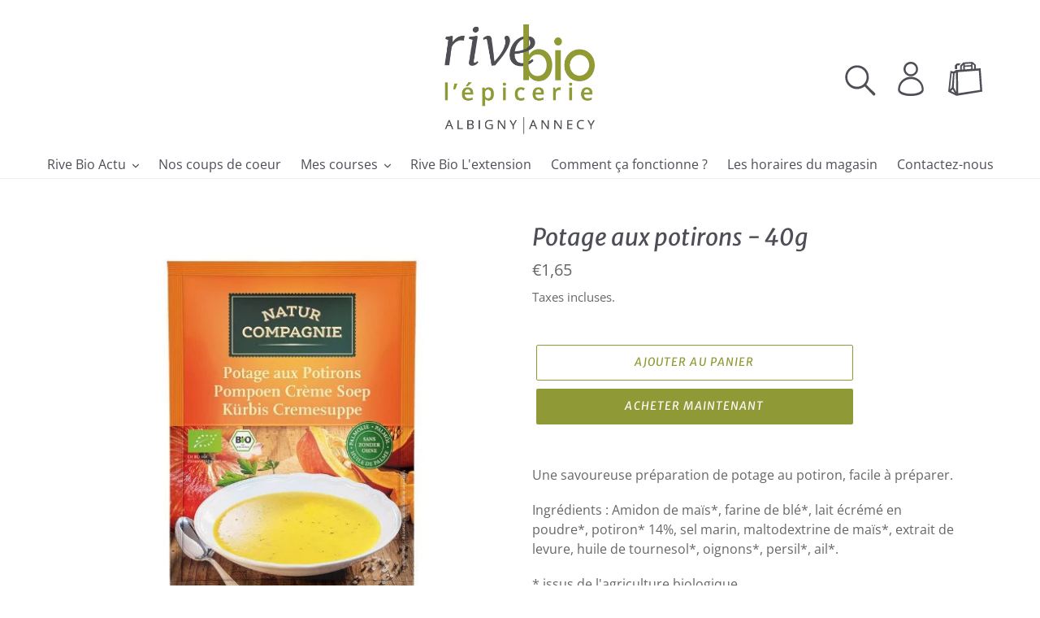

--- FILE ---
content_type: text/html; charset=utf-8
request_url: https://rive-bio.shop/products/potage-aux-potirons-40g
body_size: 21149
content:
<!doctype html>
<html class="no-js" lang="fr">
<head>
  <meta charset="utf-8">
  <meta http-equiv="X-UA-Compatible" content="IE=edge,chrome=1">
  <meta name="viewport" content="width=device-width,initial-scale=1">
  <meta name="theme-color" content="#8f9935">
  <link rel="canonical" href="https://rive-bio.shop/products/potage-aux-potirons-40g"><link rel="shortcut icon" href="//rive-bio.shop/cdn/shop/files/favicon_rive-bio_32x32.png?v=1613523579" type="image/png"><title>Potage aux potirons - 40g
&ndash; Rive Bio</title><meta name="description" content="Une savoureuse préparation de potage au potiron, facile à préparer. Ingrédients : Amidon de maïs*, farine de blé*, lait écrémé en poudre*, potiron* 14%, sel marin, maltodextrine de maïs*, extrait de levure, huile de tournesol*, oignons*, persil*, ail*. * issus de l&#39;agriculture biologique Allergènes : traces de lait, de"><!-- /snippets/social-meta-tags.liquid -->




<meta property="og:site_name" content="Rive Bio">
<meta property="og:url" content="https://rive-bio.shop/products/potage-aux-potirons-40g">
<meta property="og:title" content="Potage aux potirons - 40g">
<meta property="og:type" content="product">
<meta property="og:description" content="Une savoureuse préparation de potage au potiron, facile à préparer. Ingrédients : Amidon de maïs*, farine de blé*, lait écrémé en poudre*, potiron* 14%, sel marin, maltodextrine de maïs*, extrait de levure, huile de tournesol*, oignons*, persil*, ail*. * issus de l&#39;agriculture biologique Allergènes : traces de lait, de">

  <meta property="og:price:amount" content="1,65">
  <meta property="og:price:currency" content="EUR">

<meta property="og:image" content="http://rive-bio.shop/cdn/shop/products/potage-aux-potirons-500ml-natur-compagnie_1200x1200.jpg?v=1675765132">
<meta property="og:image:secure_url" content="https://rive-bio.shop/cdn/shop/products/potage-aux-potirons-500ml-natur-compagnie_1200x1200.jpg?v=1675765132">


<meta name="twitter:card" content="summary_large_image">
<meta name="twitter:title" content="Potage aux potirons - 40g">
<meta name="twitter:description" content="Une savoureuse préparation de potage au potiron, facile à préparer. Ingrédients : Amidon de maïs*, farine de blé*, lait écrémé en poudre*, potiron* 14%, sel marin, maltodextrine de maïs*, extrait de levure, huile de tournesol*, oignons*, persil*, ail*. * issus de l&#39;agriculture biologique Allergènes : traces de lait, de">


  <link href="//rive-bio.shop/cdn/shop/t/8/assets/theme.scss.css?v=179079996221176758091762417140" rel="stylesheet" type="text/css" media="all" />

  <script>
    var theme = {
      breakpoints: {
        medium: 750,
        large: 990,
        widescreen: 1400
      },
      strings: {
        addToCart: "Ajouter au panier",
        soldOut: "Bientôt disponible",
        unavailable: "Non disponible",
        regularPrice: "Prix normal",
        salePrice: "Prix réduit",
        sale: "Promotion",
        showMore: "Afficher plus",
        showLess: "Afficher moins",
        addressError: "Une erreur s\u0026#39;est produite dans la recherche de cette adresse",
        addressNoResults: "Aucun résultat pour cette adresse",
        addressQueryLimit: "Vous avez dépassé la limite d'utilisation de l'API de Google. Pensez à mettre à niveau vers un \u003ca href=\"https:\/\/developers.google.com\/maps\/premium\/usage-limits\"\u003eforfait premium\u003c\/a\u003e.",
        authError: "Une erreur s'est produite lors de l'authentification de votre compte Google Maps.",
        newWindow: "S\u0026#39;ouvre dans une nouvelle fenêtre.",
        external: "Ouvre un site externe.",
        newWindowExternal: "Ouvre un site externe dans une nouvelle fenêtre.",
        removeLabel: "Supprimer [product]",
        update: "Mettre à jour",
        quantity: "Quantité",
        discountedTotal: "Total après réduction",
        regularTotal: "Total avant réduction",
        priceColumn: "Voir les détails de la réduction dans la colonne Prix.",
        quantityMinimumMessage: "La quantité doit être supérieure ou égale à 1",
        cartError: "Une erreur est survenue lors de l’actualisation de votre panier. Essayez de nouveau s’il vous plaît.",
        removedItemMessage: "\u003cspan class=\"cart__removed-product-details\"\u003e([quantity]) [link]\u003c\/span\u003e supprimé(s) de votre panier.",
        unitPrice: "Prix unitaire",
        unitPriceSeparator: "par",
        oneCartCount: "1 article",
        otherCartCount: "[count] article",
        quantityLabel: "Quantité : [count]"
      },
      moneyFormat: "€{{amount_with_comma_separator}}",
      moneyFormatWithCurrency: "€{{amount_with_comma_separator}} EUR"
    }

    document.documentElement.className = document.documentElement.className.replace('no-js', 'js');
    
    
  </script><script src="//rive-bio.shop/cdn/shop/t/8/assets/lazysizes.js?v=94224023136283657951585562227" async="async"></script>
  <script src="//rive-bio.shop/cdn/shop/t/8/assets/vendor.js?v=12001839194546984181585562230" defer="defer"></script>
  <script src="//rive-bio.shop/cdn/shop/t/8/assets/theme.js?v=70690444259767564021585562228" defer="defer"></script>

  <script>window.performance && window.performance.mark && window.performance.mark('shopify.content_for_header.start');</script><meta id="shopify-digital-wallet" name="shopify-digital-wallet" content="/28894232660/digital_wallets/dialog">
<link rel="alternate" type="application/json+oembed" href="https://rive-bio.shop/products/potage-aux-potirons-40g.oembed">
<script async="async" src="/checkouts/internal/preloads.js?locale=fr-FR"></script>
<script id="shopify-features" type="application/json">{"accessToken":"015742b5b9999e3e59b51e5979939bc8","betas":["rich-media-storefront-analytics"],"domain":"rive-bio.shop","predictiveSearch":true,"shopId":28894232660,"locale":"fr"}</script>
<script>var Shopify = Shopify || {};
Shopify.shop = "rive-bio.myshopify.com";
Shopify.locale = "fr";
Shopify.currency = {"active":"EUR","rate":"1.0"};
Shopify.country = "FR";
Shopify.theme = {"name":"2020-03_Rive-Bio_2.1_(based-on-Debut)","id":80792715348,"schema_name":"Debut","schema_version":"14.3.1","theme_store_id":796,"role":"main"};
Shopify.theme.handle = "null";
Shopify.theme.style = {"id":null,"handle":null};
Shopify.cdnHost = "rive-bio.shop/cdn";
Shopify.routes = Shopify.routes || {};
Shopify.routes.root = "/";</script>
<script type="module">!function(o){(o.Shopify=o.Shopify||{}).modules=!0}(window);</script>
<script>!function(o){function n(){var o=[];function n(){o.push(Array.prototype.slice.apply(arguments))}return n.q=o,n}var t=o.Shopify=o.Shopify||{};t.loadFeatures=n(),t.autoloadFeatures=n()}(window);</script>
<script id="shop-js-analytics" type="application/json">{"pageType":"product"}</script>
<script defer="defer" async type="module" src="//rive-bio.shop/cdn/shopifycloud/shop-js/modules/v2/client.init-shop-cart-sync_CfnabTz1.fr.esm.js"></script>
<script defer="defer" async type="module" src="//rive-bio.shop/cdn/shopifycloud/shop-js/modules/v2/chunk.common_1HJ87NEU.esm.js"></script>
<script defer="defer" async type="module" src="//rive-bio.shop/cdn/shopifycloud/shop-js/modules/v2/chunk.modal_BHK_cQfO.esm.js"></script>
<script type="module">
  await import("//rive-bio.shop/cdn/shopifycloud/shop-js/modules/v2/client.init-shop-cart-sync_CfnabTz1.fr.esm.js");
await import("//rive-bio.shop/cdn/shopifycloud/shop-js/modules/v2/chunk.common_1HJ87NEU.esm.js");
await import("//rive-bio.shop/cdn/shopifycloud/shop-js/modules/v2/chunk.modal_BHK_cQfO.esm.js");

  window.Shopify.SignInWithShop?.initShopCartSync?.({"fedCMEnabled":true,"windoidEnabled":true});

</script>
<script id="__st">var __st={"a":28894232660,"offset":3600,"reqid":"e156cf7d-d78b-4fbe-a868-712c0244066b-1769539811","pageurl":"rive-bio.shop\/products\/potage-aux-potirons-40g","u":"9c5b3ec1ebda","p":"product","rtyp":"product","rid":7682325774506};</script>
<script>window.ShopifyPaypalV4VisibilityTracking = true;</script>
<script id="captcha-bootstrap">!function(){'use strict';const t='contact',e='account',n='new_comment',o=[[t,t],['blogs',n],['comments',n],[t,'customer']],c=[[e,'customer_login'],[e,'guest_login'],[e,'recover_customer_password'],[e,'create_customer']],r=t=>t.map((([t,e])=>`form[action*='/${t}']:not([data-nocaptcha='true']) input[name='form_type'][value='${e}']`)).join(','),a=t=>()=>t?[...document.querySelectorAll(t)].map((t=>t.form)):[];function s(){const t=[...o],e=r(t);return a(e)}const i='password',u='form_key',d=['recaptcha-v3-token','g-recaptcha-response','h-captcha-response',i],f=()=>{try{return window.sessionStorage}catch{return}},m='__shopify_v',_=t=>t.elements[u];function p(t,e,n=!1){try{const o=window.sessionStorage,c=JSON.parse(o.getItem(e)),{data:r}=function(t){const{data:e,action:n}=t;return t[m]||n?{data:e,action:n}:{data:t,action:n}}(c);for(const[e,n]of Object.entries(r))t.elements[e]&&(t.elements[e].value=n);n&&o.removeItem(e)}catch(o){console.error('form repopulation failed',{error:o})}}const l='form_type',E='cptcha';function T(t){t.dataset[E]=!0}const w=window,h=w.document,L='Shopify',v='ce_forms',y='captcha';let A=!1;((t,e)=>{const n=(g='f06e6c50-85a8-45c8-87d0-21a2b65856fe',I='https://cdn.shopify.com/shopifycloud/storefront-forms-hcaptcha/ce_storefront_forms_captcha_hcaptcha.v1.5.2.iife.js',D={infoText:'Protégé par hCaptcha',privacyText:'Confidentialité',termsText:'Conditions'},(t,e,n)=>{const o=w[L][v],c=o.bindForm;if(c)return c(t,g,e,D).then(n);var r;o.q.push([[t,g,e,D],n]),r=I,A||(h.body.append(Object.assign(h.createElement('script'),{id:'captcha-provider',async:!0,src:r})),A=!0)});var g,I,D;w[L]=w[L]||{},w[L][v]=w[L][v]||{},w[L][v].q=[],w[L][y]=w[L][y]||{},w[L][y].protect=function(t,e){n(t,void 0,e),T(t)},Object.freeze(w[L][y]),function(t,e,n,w,h,L){const[v,y,A,g]=function(t,e,n){const i=e?o:[],u=t?c:[],d=[...i,...u],f=r(d),m=r(i),_=r(d.filter((([t,e])=>n.includes(e))));return[a(f),a(m),a(_),s()]}(w,h,L),I=t=>{const e=t.target;return e instanceof HTMLFormElement?e:e&&e.form},D=t=>v().includes(t);t.addEventListener('submit',(t=>{const e=I(t);if(!e)return;const n=D(e)&&!e.dataset.hcaptchaBound&&!e.dataset.recaptchaBound,o=_(e),c=g().includes(e)&&(!o||!o.value);(n||c)&&t.preventDefault(),c&&!n&&(function(t){try{if(!f())return;!function(t){const e=f();if(!e)return;const n=_(t);if(!n)return;const o=n.value;o&&e.removeItem(o)}(t);const e=Array.from(Array(32),(()=>Math.random().toString(36)[2])).join('');!function(t,e){_(t)||t.append(Object.assign(document.createElement('input'),{type:'hidden',name:u})),t.elements[u].value=e}(t,e),function(t,e){const n=f();if(!n)return;const o=[...t.querySelectorAll(`input[type='${i}']`)].map((({name:t})=>t)),c=[...d,...o],r={};for(const[a,s]of new FormData(t).entries())c.includes(a)||(r[a]=s);n.setItem(e,JSON.stringify({[m]:1,action:t.action,data:r}))}(t,e)}catch(e){console.error('failed to persist form',e)}}(e),e.submit())}));const S=(t,e)=>{t&&!t.dataset[E]&&(n(t,e.some((e=>e===t))),T(t))};for(const o of['focusin','change'])t.addEventListener(o,(t=>{const e=I(t);D(e)&&S(e,y())}));const B=e.get('form_key'),M=e.get(l),P=B&&M;t.addEventListener('DOMContentLoaded',(()=>{const t=y();if(P)for(const e of t)e.elements[l].value===M&&p(e,B);[...new Set([...A(),...v().filter((t=>'true'===t.dataset.shopifyCaptcha))])].forEach((e=>S(e,t)))}))}(h,new URLSearchParams(w.location.search),n,t,e,['guest_login'])})(!0,!0)}();</script>
<script integrity="sha256-4kQ18oKyAcykRKYeNunJcIwy7WH5gtpwJnB7kiuLZ1E=" data-source-attribution="shopify.loadfeatures" defer="defer" src="//rive-bio.shop/cdn/shopifycloud/storefront/assets/storefront/load_feature-a0a9edcb.js" crossorigin="anonymous"></script>
<script data-source-attribution="shopify.dynamic_checkout.dynamic.init">var Shopify=Shopify||{};Shopify.PaymentButton=Shopify.PaymentButton||{isStorefrontPortableWallets:!0,init:function(){window.Shopify.PaymentButton.init=function(){};var t=document.createElement("script");t.src="https://rive-bio.shop/cdn/shopifycloud/portable-wallets/latest/portable-wallets.fr.js",t.type="module",document.head.appendChild(t)}};
</script>
<script data-source-attribution="shopify.dynamic_checkout.buyer_consent">
  function portableWalletsHideBuyerConsent(e){var t=document.getElementById("shopify-buyer-consent"),n=document.getElementById("shopify-subscription-policy-button");t&&n&&(t.classList.add("hidden"),t.setAttribute("aria-hidden","true"),n.removeEventListener("click",e))}function portableWalletsShowBuyerConsent(e){var t=document.getElementById("shopify-buyer-consent"),n=document.getElementById("shopify-subscription-policy-button");t&&n&&(t.classList.remove("hidden"),t.removeAttribute("aria-hidden"),n.addEventListener("click",e))}window.Shopify?.PaymentButton&&(window.Shopify.PaymentButton.hideBuyerConsent=portableWalletsHideBuyerConsent,window.Shopify.PaymentButton.showBuyerConsent=portableWalletsShowBuyerConsent);
</script>
<script>
  function portableWalletsCleanup(e){e&&e.src&&console.error("Failed to load portable wallets script "+e.src);var t=document.querySelectorAll("shopify-accelerated-checkout .shopify-payment-button__skeleton, shopify-accelerated-checkout-cart .wallet-cart-button__skeleton"),e=document.getElementById("shopify-buyer-consent");for(let e=0;e<t.length;e++)t[e].remove();e&&e.remove()}function portableWalletsNotLoadedAsModule(e){e instanceof ErrorEvent&&"string"==typeof e.message&&e.message.includes("import.meta")&&"string"==typeof e.filename&&e.filename.includes("portable-wallets")&&(window.removeEventListener("error",portableWalletsNotLoadedAsModule),window.Shopify.PaymentButton.failedToLoad=e,"loading"===document.readyState?document.addEventListener("DOMContentLoaded",window.Shopify.PaymentButton.init):window.Shopify.PaymentButton.init())}window.addEventListener("error",portableWalletsNotLoadedAsModule);
</script>

<script type="module" src="https://rive-bio.shop/cdn/shopifycloud/portable-wallets/latest/portable-wallets.fr.js" onError="portableWalletsCleanup(this)" crossorigin="anonymous"></script>
<script nomodule>
  document.addEventListener("DOMContentLoaded", portableWalletsCleanup);
</script>

<script id='scb4127' type='text/javascript' async='' src='https://rive-bio.shop/cdn/shopifycloud/privacy-banner/storefront-banner.js'></script><link id="shopify-accelerated-checkout-styles" rel="stylesheet" media="screen" href="https://rive-bio.shop/cdn/shopifycloud/portable-wallets/latest/accelerated-checkout-backwards-compat.css" crossorigin="anonymous">
<style id="shopify-accelerated-checkout-cart">
        #shopify-buyer-consent {
  margin-top: 1em;
  display: inline-block;
  width: 100%;
}

#shopify-buyer-consent.hidden {
  display: none;
}

#shopify-subscription-policy-button {
  background: none;
  border: none;
  padding: 0;
  text-decoration: underline;
  font-size: inherit;
  cursor: pointer;
}

#shopify-subscription-policy-button::before {
  box-shadow: none;
}

      </style>

<script>window.performance && window.performance.mark && window.performance.mark('shopify.content_for_header.end');</script>
<link href="https://monorail-edge.shopifysvc.com" rel="dns-prefetch">
<script>(function(){if ("sendBeacon" in navigator && "performance" in window) {try {var session_token_from_headers = performance.getEntriesByType('navigation')[0].serverTiming.find(x => x.name == '_s').description;} catch {var session_token_from_headers = undefined;}var session_cookie_matches = document.cookie.match(/_shopify_s=([^;]*)/);var session_token_from_cookie = session_cookie_matches && session_cookie_matches.length === 2 ? session_cookie_matches[1] : "";var session_token = session_token_from_headers || session_token_from_cookie || "";function handle_abandonment_event(e) {var entries = performance.getEntries().filter(function(entry) {return /monorail-edge.shopifysvc.com/.test(entry.name);});if (!window.abandonment_tracked && entries.length === 0) {window.abandonment_tracked = true;var currentMs = Date.now();var navigation_start = performance.timing.navigationStart;var payload = {shop_id: 28894232660,url: window.location.href,navigation_start,duration: currentMs - navigation_start,session_token,page_type: "product"};window.navigator.sendBeacon("https://monorail-edge.shopifysvc.com/v1/produce", JSON.stringify({schema_id: "online_store_buyer_site_abandonment/1.1",payload: payload,metadata: {event_created_at_ms: currentMs,event_sent_at_ms: currentMs}}));}}window.addEventListener('pagehide', handle_abandonment_event);}}());</script>
<script id="web-pixels-manager-setup">(function e(e,d,r,n,o){if(void 0===o&&(o={}),!Boolean(null===(a=null===(i=window.Shopify)||void 0===i?void 0:i.analytics)||void 0===a?void 0:a.replayQueue)){var i,a;window.Shopify=window.Shopify||{};var t=window.Shopify;t.analytics=t.analytics||{};var s=t.analytics;s.replayQueue=[],s.publish=function(e,d,r){return s.replayQueue.push([e,d,r]),!0};try{self.performance.mark("wpm:start")}catch(e){}var l=function(){var e={modern:/Edge?\/(1{2}[4-9]|1[2-9]\d|[2-9]\d{2}|\d{4,})\.\d+(\.\d+|)|Firefox\/(1{2}[4-9]|1[2-9]\d|[2-9]\d{2}|\d{4,})\.\d+(\.\d+|)|Chrom(ium|e)\/(9{2}|\d{3,})\.\d+(\.\d+|)|(Maci|X1{2}).+ Version\/(15\.\d+|(1[6-9]|[2-9]\d|\d{3,})\.\d+)([,.]\d+|)( \(\w+\)|)( Mobile\/\w+|) Safari\/|Chrome.+OPR\/(9{2}|\d{3,})\.\d+\.\d+|(CPU[ +]OS|iPhone[ +]OS|CPU[ +]iPhone|CPU IPhone OS|CPU iPad OS)[ +]+(15[._]\d+|(1[6-9]|[2-9]\d|\d{3,})[._]\d+)([._]\d+|)|Android:?[ /-](13[3-9]|1[4-9]\d|[2-9]\d{2}|\d{4,})(\.\d+|)(\.\d+|)|Android.+Firefox\/(13[5-9]|1[4-9]\d|[2-9]\d{2}|\d{4,})\.\d+(\.\d+|)|Android.+Chrom(ium|e)\/(13[3-9]|1[4-9]\d|[2-9]\d{2}|\d{4,})\.\d+(\.\d+|)|SamsungBrowser\/([2-9]\d|\d{3,})\.\d+/,legacy:/Edge?\/(1[6-9]|[2-9]\d|\d{3,})\.\d+(\.\d+|)|Firefox\/(5[4-9]|[6-9]\d|\d{3,})\.\d+(\.\d+|)|Chrom(ium|e)\/(5[1-9]|[6-9]\d|\d{3,})\.\d+(\.\d+|)([\d.]+$|.*Safari\/(?![\d.]+ Edge\/[\d.]+$))|(Maci|X1{2}).+ Version\/(10\.\d+|(1[1-9]|[2-9]\d|\d{3,})\.\d+)([,.]\d+|)( \(\w+\)|)( Mobile\/\w+|) Safari\/|Chrome.+OPR\/(3[89]|[4-9]\d|\d{3,})\.\d+\.\d+|(CPU[ +]OS|iPhone[ +]OS|CPU[ +]iPhone|CPU IPhone OS|CPU iPad OS)[ +]+(10[._]\d+|(1[1-9]|[2-9]\d|\d{3,})[._]\d+)([._]\d+|)|Android:?[ /-](13[3-9]|1[4-9]\d|[2-9]\d{2}|\d{4,})(\.\d+|)(\.\d+|)|Mobile Safari.+OPR\/([89]\d|\d{3,})\.\d+\.\d+|Android.+Firefox\/(13[5-9]|1[4-9]\d|[2-9]\d{2}|\d{4,})\.\d+(\.\d+|)|Android.+Chrom(ium|e)\/(13[3-9]|1[4-9]\d|[2-9]\d{2}|\d{4,})\.\d+(\.\d+|)|Android.+(UC? ?Browser|UCWEB|U3)[ /]?(15\.([5-9]|\d{2,})|(1[6-9]|[2-9]\d|\d{3,})\.\d+)\.\d+|SamsungBrowser\/(5\.\d+|([6-9]|\d{2,})\.\d+)|Android.+MQ{2}Browser\/(14(\.(9|\d{2,})|)|(1[5-9]|[2-9]\d|\d{3,})(\.\d+|))(\.\d+|)|K[Aa][Ii]OS\/(3\.\d+|([4-9]|\d{2,})\.\d+)(\.\d+|)/},d=e.modern,r=e.legacy,n=navigator.userAgent;return n.match(d)?"modern":n.match(r)?"legacy":"unknown"}(),u="modern"===l?"modern":"legacy",c=(null!=n?n:{modern:"",legacy:""})[u],f=function(e){return[e.baseUrl,"/wpm","/b",e.hashVersion,"modern"===e.buildTarget?"m":"l",".js"].join("")}({baseUrl:d,hashVersion:r,buildTarget:u}),m=function(e){var d=e.version,r=e.bundleTarget,n=e.surface,o=e.pageUrl,i=e.monorailEndpoint;return{emit:function(e){var a=e.status,t=e.errorMsg,s=(new Date).getTime(),l=JSON.stringify({metadata:{event_sent_at_ms:s},events:[{schema_id:"web_pixels_manager_load/3.1",payload:{version:d,bundle_target:r,page_url:o,status:a,surface:n,error_msg:t},metadata:{event_created_at_ms:s}}]});if(!i)return console&&console.warn&&console.warn("[Web Pixels Manager] No Monorail endpoint provided, skipping logging."),!1;try{return self.navigator.sendBeacon.bind(self.navigator)(i,l)}catch(e){}var u=new XMLHttpRequest;try{return u.open("POST",i,!0),u.setRequestHeader("Content-Type","text/plain"),u.send(l),!0}catch(e){return console&&console.warn&&console.warn("[Web Pixels Manager] Got an unhandled error while logging to Monorail."),!1}}}}({version:r,bundleTarget:l,surface:e.surface,pageUrl:self.location.href,monorailEndpoint:e.monorailEndpoint});try{o.browserTarget=l,function(e){var d=e.src,r=e.async,n=void 0===r||r,o=e.onload,i=e.onerror,a=e.sri,t=e.scriptDataAttributes,s=void 0===t?{}:t,l=document.createElement("script"),u=document.querySelector("head"),c=document.querySelector("body");if(l.async=n,l.src=d,a&&(l.integrity=a,l.crossOrigin="anonymous"),s)for(var f in s)if(Object.prototype.hasOwnProperty.call(s,f))try{l.dataset[f]=s[f]}catch(e){}if(o&&l.addEventListener("load",o),i&&l.addEventListener("error",i),u)u.appendChild(l);else{if(!c)throw new Error("Did not find a head or body element to append the script");c.appendChild(l)}}({src:f,async:!0,onload:function(){if(!function(){var e,d;return Boolean(null===(d=null===(e=window.Shopify)||void 0===e?void 0:e.analytics)||void 0===d?void 0:d.initialized)}()){var d=window.webPixelsManager.init(e)||void 0;if(d){var r=window.Shopify.analytics;r.replayQueue.forEach((function(e){var r=e[0],n=e[1],o=e[2];d.publishCustomEvent(r,n,o)})),r.replayQueue=[],r.publish=d.publishCustomEvent,r.visitor=d.visitor,r.initialized=!0}}},onerror:function(){return m.emit({status:"failed",errorMsg:"".concat(f," has failed to load")})},sri:function(e){var d=/^sha384-[A-Za-z0-9+/=]+$/;return"string"==typeof e&&d.test(e)}(c)?c:"",scriptDataAttributes:o}),m.emit({status:"loading"})}catch(e){m.emit({status:"failed",errorMsg:(null==e?void 0:e.message)||"Unknown error"})}}})({shopId: 28894232660,storefrontBaseUrl: "https://rive-bio.shop",extensionsBaseUrl: "https://extensions.shopifycdn.com/cdn/shopifycloud/web-pixels-manager",monorailEndpoint: "https://monorail-edge.shopifysvc.com/unstable/produce_batch",surface: "storefront-renderer",enabledBetaFlags: ["2dca8a86"],webPixelsConfigList: [{"id":"164725084","eventPayloadVersion":"v1","runtimeContext":"LAX","scriptVersion":"1","type":"CUSTOM","privacyPurposes":["MARKETING"],"name":"Meta pixel (migrated)"},{"id":"190218588","eventPayloadVersion":"v1","runtimeContext":"LAX","scriptVersion":"1","type":"CUSTOM","privacyPurposes":["ANALYTICS"],"name":"Google Analytics tag (migrated)"},{"id":"shopify-app-pixel","configuration":"{}","eventPayloadVersion":"v1","runtimeContext":"STRICT","scriptVersion":"0450","apiClientId":"shopify-pixel","type":"APP","privacyPurposes":["ANALYTICS","MARKETING"]},{"id":"shopify-custom-pixel","eventPayloadVersion":"v1","runtimeContext":"LAX","scriptVersion":"0450","apiClientId":"shopify-pixel","type":"CUSTOM","privacyPurposes":["ANALYTICS","MARKETING"]}],isMerchantRequest: false,initData: {"shop":{"name":"Rive Bio","paymentSettings":{"currencyCode":"EUR"},"myshopifyDomain":"rive-bio.myshopify.com","countryCode":"FR","storefrontUrl":"https:\/\/rive-bio.shop"},"customer":null,"cart":null,"checkout":null,"productVariants":[{"price":{"amount":1.65,"currencyCode":"EUR"},"product":{"title":"Potage aux potirons - 40g","vendor":"Natur Compagnie","id":"7682325774506","untranslatedTitle":"Potage aux potirons - 40g","url":"\/products\/potage-aux-potirons-40g","type":"Soupe"},"id":"44359997325482","image":{"src":"\/\/rive-bio.shop\/cdn\/shop\/products\/potage-aux-potirons-500ml-natur-compagnie.jpg?v=1675765132"},"sku":"3206","title":"Default Title","untranslatedTitle":"Default Title"}],"purchasingCompany":null},},"https://rive-bio.shop/cdn","fcfee988w5aeb613cpc8e4bc33m6693e112",{"modern":"","legacy":""},{"shopId":"28894232660","storefrontBaseUrl":"https:\/\/rive-bio.shop","extensionBaseUrl":"https:\/\/extensions.shopifycdn.com\/cdn\/shopifycloud\/web-pixels-manager","surface":"storefront-renderer","enabledBetaFlags":"[\"2dca8a86\"]","isMerchantRequest":"false","hashVersion":"fcfee988w5aeb613cpc8e4bc33m6693e112","publish":"custom","events":"[[\"page_viewed\",{}],[\"product_viewed\",{\"productVariant\":{\"price\":{\"amount\":1.65,\"currencyCode\":\"EUR\"},\"product\":{\"title\":\"Potage aux potirons - 40g\",\"vendor\":\"Natur Compagnie\",\"id\":\"7682325774506\",\"untranslatedTitle\":\"Potage aux potirons - 40g\",\"url\":\"\/products\/potage-aux-potirons-40g\",\"type\":\"Soupe\"},\"id\":\"44359997325482\",\"image\":{\"src\":\"\/\/rive-bio.shop\/cdn\/shop\/products\/potage-aux-potirons-500ml-natur-compagnie.jpg?v=1675765132\"},\"sku\":\"3206\",\"title\":\"Default Title\",\"untranslatedTitle\":\"Default Title\"}}]]"});</script><script>
  window.ShopifyAnalytics = window.ShopifyAnalytics || {};
  window.ShopifyAnalytics.meta = window.ShopifyAnalytics.meta || {};
  window.ShopifyAnalytics.meta.currency = 'EUR';
  var meta = {"product":{"id":7682325774506,"gid":"gid:\/\/shopify\/Product\/7682325774506","vendor":"Natur Compagnie","type":"Soupe","handle":"potage-aux-potirons-40g","variants":[{"id":44359997325482,"price":165,"name":"Potage aux potirons - 40g","public_title":null,"sku":"3206"}],"remote":false},"page":{"pageType":"product","resourceType":"product","resourceId":7682325774506,"requestId":"e156cf7d-d78b-4fbe-a868-712c0244066b-1769539811"}};
  for (var attr in meta) {
    window.ShopifyAnalytics.meta[attr] = meta[attr];
  }
</script>
<script class="analytics">
  (function () {
    var customDocumentWrite = function(content) {
      var jquery = null;

      if (window.jQuery) {
        jquery = window.jQuery;
      } else if (window.Checkout && window.Checkout.$) {
        jquery = window.Checkout.$;
      }

      if (jquery) {
        jquery('body').append(content);
      }
    };

    var hasLoggedConversion = function(token) {
      if (token) {
        return document.cookie.indexOf('loggedConversion=' + token) !== -1;
      }
      return false;
    }

    var setCookieIfConversion = function(token) {
      if (token) {
        var twoMonthsFromNow = new Date(Date.now());
        twoMonthsFromNow.setMonth(twoMonthsFromNow.getMonth() + 2);

        document.cookie = 'loggedConversion=' + token + '; expires=' + twoMonthsFromNow;
      }
    }

    var trekkie = window.ShopifyAnalytics.lib = window.trekkie = window.trekkie || [];
    if (trekkie.integrations) {
      return;
    }
    trekkie.methods = [
      'identify',
      'page',
      'ready',
      'track',
      'trackForm',
      'trackLink'
    ];
    trekkie.factory = function(method) {
      return function() {
        var args = Array.prototype.slice.call(arguments);
        args.unshift(method);
        trekkie.push(args);
        return trekkie;
      };
    };
    for (var i = 0; i < trekkie.methods.length; i++) {
      var key = trekkie.methods[i];
      trekkie[key] = trekkie.factory(key);
    }
    trekkie.load = function(config) {
      trekkie.config = config || {};
      trekkie.config.initialDocumentCookie = document.cookie;
      var first = document.getElementsByTagName('script')[0];
      var script = document.createElement('script');
      script.type = 'text/javascript';
      script.onerror = function(e) {
        var scriptFallback = document.createElement('script');
        scriptFallback.type = 'text/javascript';
        scriptFallback.onerror = function(error) {
                var Monorail = {
      produce: function produce(monorailDomain, schemaId, payload) {
        var currentMs = new Date().getTime();
        var event = {
          schema_id: schemaId,
          payload: payload,
          metadata: {
            event_created_at_ms: currentMs,
            event_sent_at_ms: currentMs
          }
        };
        return Monorail.sendRequest("https://" + monorailDomain + "/v1/produce", JSON.stringify(event));
      },
      sendRequest: function sendRequest(endpointUrl, payload) {
        // Try the sendBeacon API
        if (window && window.navigator && typeof window.navigator.sendBeacon === 'function' && typeof window.Blob === 'function' && !Monorail.isIos12()) {
          var blobData = new window.Blob([payload], {
            type: 'text/plain'
          });

          if (window.navigator.sendBeacon(endpointUrl, blobData)) {
            return true;
          } // sendBeacon was not successful

        } // XHR beacon

        var xhr = new XMLHttpRequest();

        try {
          xhr.open('POST', endpointUrl);
          xhr.setRequestHeader('Content-Type', 'text/plain');
          xhr.send(payload);
        } catch (e) {
          console.log(e);
        }

        return false;
      },
      isIos12: function isIos12() {
        return window.navigator.userAgent.lastIndexOf('iPhone; CPU iPhone OS 12_') !== -1 || window.navigator.userAgent.lastIndexOf('iPad; CPU OS 12_') !== -1;
      }
    };
    Monorail.produce('monorail-edge.shopifysvc.com',
      'trekkie_storefront_load_errors/1.1',
      {shop_id: 28894232660,
      theme_id: 80792715348,
      app_name: "storefront",
      context_url: window.location.href,
      source_url: "//rive-bio.shop/cdn/s/trekkie.storefront.a804e9514e4efded663580eddd6991fcc12b5451.min.js"});

        };
        scriptFallback.async = true;
        scriptFallback.src = '//rive-bio.shop/cdn/s/trekkie.storefront.a804e9514e4efded663580eddd6991fcc12b5451.min.js';
        first.parentNode.insertBefore(scriptFallback, first);
      };
      script.async = true;
      script.src = '//rive-bio.shop/cdn/s/trekkie.storefront.a804e9514e4efded663580eddd6991fcc12b5451.min.js';
      first.parentNode.insertBefore(script, first);
    };
    trekkie.load(
      {"Trekkie":{"appName":"storefront","development":false,"defaultAttributes":{"shopId":28894232660,"isMerchantRequest":null,"themeId":80792715348,"themeCityHash":"296041078810047011","contentLanguage":"fr","currency":"EUR","eventMetadataId":"f64b9819-9703-41bd-a196-3c1b6c44b3fb"},"isServerSideCookieWritingEnabled":true,"monorailRegion":"shop_domain","enabledBetaFlags":["65f19447"]},"Session Attribution":{},"S2S":{"facebookCapiEnabled":false,"source":"trekkie-storefront-renderer","apiClientId":580111}}
    );

    var loaded = false;
    trekkie.ready(function() {
      if (loaded) return;
      loaded = true;

      window.ShopifyAnalytics.lib = window.trekkie;

      var originalDocumentWrite = document.write;
      document.write = customDocumentWrite;
      try { window.ShopifyAnalytics.merchantGoogleAnalytics.call(this); } catch(error) {};
      document.write = originalDocumentWrite;

      window.ShopifyAnalytics.lib.page(null,{"pageType":"product","resourceType":"product","resourceId":7682325774506,"requestId":"e156cf7d-d78b-4fbe-a868-712c0244066b-1769539811","shopifyEmitted":true});

      var match = window.location.pathname.match(/checkouts\/(.+)\/(thank_you|post_purchase)/)
      var token = match? match[1]: undefined;
      if (!hasLoggedConversion(token)) {
        setCookieIfConversion(token);
        window.ShopifyAnalytics.lib.track("Viewed Product",{"currency":"EUR","variantId":44359997325482,"productId":7682325774506,"productGid":"gid:\/\/shopify\/Product\/7682325774506","name":"Potage aux potirons - 40g","price":"1.65","sku":"3206","brand":"Natur Compagnie","variant":null,"category":"Soupe","nonInteraction":true,"remote":false},undefined,undefined,{"shopifyEmitted":true});
      window.ShopifyAnalytics.lib.track("monorail:\/\/trekkie_storefront_viewed_product\/1.1",{"currency":"EUR","variantId":44359997325482,"productId":7682325774506,"productGid":"gid:\/\/shopify\/Product\/7682325774506","name":"Potage aux potirons - 40g","price":"1.65","sku":"3206","brand":"Natur Compagnie","variant":null,"category":"Soupe","nonInteraction":true,"remote":false,"referer":"https:\/\/rive-bio.shop\/products\/potage-aux-potirons-40g"});
      }
    });


        var eventsListenerScript = document.createElement('script');
        eventsListenerScript.async = true;
        eventsListenerScript.src = "//rive-bio.shop/cdn/shopifycloud/storefront/assets/shop_events_listener-3da45d37.js";
        document.getElementsByTagName('head')[0].appendChild(eventsListenerScript);

})();</script>
  <script>
  if (!window.ga || (window.ga && typeof window.ga !== 'function')) {
    window.ga = function ga() {
      (window.ga.q = window.ga.q || []).push(arguments);
      if (window.Shopify && window.Shopify.analytics && typeof window.Shopify.analytics.publish === 'function') {
        window.Shopify.analytics.publish("ga_stub_called", {}, {sendTo: "google_osp_migration"});
      }
      console.error("Shopify's Google Analytics stub called with:", Array.from(arguments), "\nSee https://help.shopify.com/manual/promoting-marketing/pixels/pixel-migration#google for more information.");
    };
    if (window.Shopify && window.Shopify.analytics && typeof window.Shopify.analytics.publish === 'function') {
      window.Shopify.analytics.publish("ga_stub_initialized", {}, {sendTo: "google_osp_migration"});
    }
  }
</script>
<script
  defer
  src="https://rive-bio.shop/cdn/shopifycloud/perf-kit/shopify-perf-kit-3.0.4.min.js"
  data-application="storefront-renderer"
  data-shop-id="28894232660"
  data-render-region="gcp-us-east1"
  data-page-type="product"
  data-theme-instance-id="80792715348"
  data-theme-name="Debut"
  data-theme-version="14.3.1"
  data-monorail-region="shop_domain"
  data-resource-timing-sampling-rate="10"
  data-shs="true"
  data-shs-beacon="true"
  data-shs-export-with-fetch="true"
  data-shs-logs-sample-rate="1"
  data-shs-beacon-endpoint="https://rive-bio.shop/api/collect"
></script>
</head>

<body class="template-product">

  <a class="in-page-link visually-hidden skip-link" href="#MainContent">Passer au contenu</a>

  <div id="SearchDrawer" class="search-bar drawer drawer--top" role="dialog" aria-modal="true" aria-label="Rechercher">
    <div class="search-bar__table">
      <div class="search-bar__table-cell search-bar__form-wrapper">
        <form class="search search-bar__form" action="/search" method="get" role="search">
          <input class="search__input search-bar__input" type="search" name="q" value="" placeholder="Rechercher" aria-label="Rechercher">
          <button class="search-bar__submit search__submit btn--link" type="submit">
            <svg aria-hidden="true" focusable="false" role="presentation" class="icon icon-search" viewBox="0 0 37 40"><path d="M35.5,36.7l-10.1-9.9c4.1-5.4,3.9-13.7-1-18.6C19,2.8,10.2,2.8,4.7,8.2c-5.4,5.4-5.4,14.2,0,19.7c2.6,2.6,6.1,4.1,9.8,4.1
	c3,0,6.6-1.4,9-3.2L33.2,39c0.6,0.6,1.4,0.8,2.2,0C36.3,38.1,36.1,37.3,35.5,36.7z M14.5,29.2c-3,0-5.8-1.1-8-3.3
	c-4.4-4.4-4.4-11.5,0-15.9c2.2-2.2,5.1-3.3,8-3.3s5.8,1.1,8,3.3c4.4,4.4,4.4,11.5,0,15.9C20.4,28,17.5,29.2,14.5,29.2z"/></svg>
            <span class="icon__fallback-text">Soumettre</span>
          </button>
        </form>
      </div>
      <div class="search-bar__table-cell text-right">
        <button type="button" class="btn--link search-bar__close js-drawer-close">
          <svg aria-hidden="true" focusable="false" role="presentation" class="icon icon-close" viewBox="0 0 40 40"><path d="M23.868 20.015L39.117 4.78c1.11-1.108 1.11-2.77 0-3.877-1.109-1.108-2.773-1.108-3.882 0L19.986 16.137 4.737.904C3.628-.204 1.965-.204.856.904c-1.11 1.108-1.11 2.77 0 3.877l15.249 15.234L.855 35.248c-1.108 1.108-1.108 2.77 0 3.877.555.554 1.248.831 1.942.831s1.386-.277 1.94-.83l15.25-15.234 15.248 15.233c.555.554 1.248.831 1.941.831s1.387-.277 1.941-.83c1.11-1.109 1.11-2.77 0-3.878L23.868 20.015z" class="layer"/></svg>
          <span class="icon__fallback-text">Fermer</span>
        </button>
      </div>
    </div>
  </div><style data-shopify>

  .cart-popup {
    box-shadow: 1px 1px 10px 2px rgba(239, 239, 239, 0.5);
  }</style><div class="cart-popup-wrapper cart-popup-wrapper--hidden" role="dialog" aria-modal="true" aria-labelledby="CartPopupHeading" data-cart-popup-wrapper>
  <div class="cart-popup" data-cart-popup tabindex="-1">
    <h2 id="CartPopupHeading" class="cart-popup__heading">Ajouté au panier à l&#39;instant</h2>
    <button class="cart-popup__close" aria-label="Fermer" data-cart-popup-close><svg aria-hidden="true" focusable="false" role="presentation" class="icon icon-close" viewBox="0 0 40 40"><path d="M23.868 20.015L39.117 4.78c1.11-1.108 1.11-2.77 0-3.877-1.109-1.108-2.773-1.108-3.882 0L19.986 16.137 4.737.904C3.628-.204 1.965-.204.856.904c-1.11 1.108-1.11 2.77 0 3.877l15.249 15.234L.855 35.248c-1.108 1.108-1.108 2.77 0 3.877.555.554 1.248.831 1.942.831s1.386-.277 1.94-.83l15.25-15.234 15.248 15.233c.555.554 1.248.831 1.941.831s1.387-.277 1.941-.83c1.11-1.109 1.11-2.77 0-3.878L23.868 20.015z" class="layer"/></svg></button>

    <div class="cart-popup-item">
      <div class="cart-popup-item__image-wrapper hide" data-cart-popup-image-wrapper>
        <div class="cart-popup-item__image cart-popup-item__image--placeholder" data-cart-popup-image-placeholder>
          <div data-placeholder-size></div>
          <div class="placeholder-background placeholder-background--animation"></div>
        </div>
      </div>
      <div class="cart-popup-item__description">
        <div>
          <div class="cart-popup-item__title" data-cart-popup-title></div>
          <ul class="product-details" aria-label="Détails des produits" data-cart-popup-product-details></ul>
        </div>
        <div class="cart-popup-item__quantity">
          <span class="visually-hidden" data-cart-popup-quantity-label></span>
          <span aria-hidden="true">Qté:</span>
          <span aria-hidden="true" data-cart-popup-quantity></span>
        </div>
      </div>
    </div>

    <a href="/cart" class="cart-popup__cta-link btn btn--secondary-accent">
      Voir le panier (<span data-cart-popup-cart-quantity></span>)
    </a>

    <div class="cart-popup__dismiss">
      <button class="cart-popup__dismiss-button text-link text-link--accent" data-cart-popup-dismiss>
        Poursuivre vos achats
      </button>
    </div>
  </div>
</div>

<div id="shopify-section-header" class="shopify-section">
  <style>
    
      .site-header__logo-image {
        max-width: 185px;
      }
    

    
  </style>


<div data-section-id="header" data-section-type="header-section">
  
    
  

  <header class="site-header logo--center" role="banner">
    <div class="grid grid--no-gutters grid--table site-header__mobile-nav">
      

      <div class="grid__item medium-up--one-third medium-up--push-one-third logo-align--center">
        
        
          <div class="site-header__logo">
        
          
<a href="/" class="site-header__logo-image site-header__logo-image--centered">
              
              <img class="lazyload js"
                   src="//rive-bio.shop/cdn/shop/files/logo_rive-bio_300x300.png?v=1613523579"
                   data-src="//rive-bio.shop/cdn/shop/files/logo_rive-bio_{width}x.png?v=1613523579"
                   data-widths="[180, 360, 540, 720, 900, 1080, 1296, 1512, 1728, 2048]"
                   data-aspectratio="1.3734939759036144"
                   data-sizes="auto"
                   alt="Rive Bio"
                   style="max-width: 185px">
              <noscript>
                
                <img src="//rive-bio.shop/cdn/shop/files/logo_rive-bio_185x.png?v=1613523579"
                     srcset="//rive-bio.shop/cdn/shop/files/logo_rive-bio_185x.png?v=1613523579 1x, //rive-bio.shop/cdn/shop/files/logo_rive-bio_185x@2x.png?v=1613523579 2x"
                     alt="Rive Bio"
                     style="max-width: 185px;">
              </noscript>
            </a>
          
        
          </div>
        
      </div>

      

      <div class="grid__item medium-up--one-third medium-up--push-one-third text-right site-header__icons site-header__icons--plus">
        <div class="site-header__icons-wrapper">
          <div class="site-header__search site-header__icon">
            
<form action="/search" method="get" class="search-header search" role="search">
  <input class="search-header__input search__input"
    type="search"
    name="q"
    placeholder="Rechercher"
    aria-label="Rechercher">
  <button class="search-header__submit search__submit btn--link site-header__icon" type="submit">
    <svg aria-hidden="true" focusable="false" role="presentation" class="icon icon-search" viewBox="0 0 37 40"><path d="M35.5,36.7l-10.1-9.9c4.1-5.4,3.9-13.7-1-18.6C19,2.8,10.2,2.8,4.7,8.2c-5.4,5.4-5.4,14.2,0,19.7c2.6,2.6,6.1,4.1,9.8,4.1
	c3,0,6.6-1.4,9-3.2L33.2,39c0.6,0.6,1.4,0.8,2.2,0C36.3,38.1,36.1,37.3,35.5,36.7z M14.5,29.2c-3,0-5.8-1.1-8-3.3
	c-4.4-4.4-4.4-11.5,0-15.9c2.2-2.2,5.1-3.3,8-3.3s5.8,1.1,8,3.3c4.4,4.4,4.4,11.5,0,15.9C20.4,28,17.5,29.2,14.5,29.2z"/></svg>
    <span class="icon__fallback-text">Soumettre</span>
  </button>
</form>

          </div>

          <button type="button" class="btn--link site-header__icon site-header__search-toggle js-drawer-open-top">
            <svg aria-hidden="true" focusable="false" role="presentation" class="icon icon-search" viewBox="0 0 37 40"><path d="M35.5,36.7l-10.1-9.9c4.1-5.4,3.9-13.7-1-18.6C19,2.8,10.2,2.8,4.7,8.2c-5.4,5.4-5.4,14.2,0,19.7c2.6,2.6,6.1,4.1,9.8,4.1
	c3,0,6.6-1.4,9-3.2L33.2,39c0.6,0.6,1.4,0.8,2.2,0C36.3,38.1,36.1,37.3,35.5,36.7z M14.5,29.2c-3,0-5.8-1.1-8-3.3
	c-4.4-4.4-4.4-11.5,0-15.9c2.2-2.2,5.1-3.3,8-3.3s5.8,1.1,8,3.3c4.4,4.4,4.4,11.5,0,15.9C20.4,28,17.5,29.2,14.5,29.2z"/></svg>
            <span class="icon__fallback-text">Rechercher</span>
          </button>

          
            
              <a href="/account/login" class="site-header__icon site-header__account">
                <svg aria-hidden="true" focusable="false" role="presentation" class="icon icon-login" viewBox="0 0 28.33 37.68"><path d="M14.2,16c4.4,0,8-3.6,7.9-8.1S18.5,0,14.1,0C9.7,0,6.1,3.6,6.1,8C6.1,12.4,9.7,16,14.2,16C14.2,16,14.2,16,14.2,16z
	 M14.2,2.3c3.2,0,5.7,2.7,5.7,5.8s-2.7,5.7-5.8,5.7c-3.1,0-5.7-2.6-5.7-5.7C8.4,4.8,11,2.3,14.2,2.3C14.2,2.3,14.2,2.3,14.2,2.3
	L14.2,2.3z M14.2,16.5C6.3,16.5,0,22.8,0,30.7c0,0,0,0,0,0c0,1.4,0.7,4,5.1,5.7c2.9,1,6,1.4,9.1,1.3c6.5,0,14.2-1.8,14.2-7
	C28.4,22.8,22,16.5,14.2,16.5C14.2,16.5,14.2,16.5,14.2,16.5z M14.2,35.3c-7.4,0-12-2.8-12-4.3c-0.2-6.6,5-11.8,11.6-12
	c6.6-0.2,12.2,4.4,12.4,11c0,0.3,0,0.7,0,1C26.2,32.5,21.6,35.3,14.2,35.3z"/></svg>
                <span class="icon__fallback-text">Se connecter</span>
              </a>
            
          

          <a href="/cart" class="site-header__icon site-header__cart">
            <svg aria-hidden="true" focusable="false" role="presentation" class="icon icon-cart" viewBox="0 0 224.14 222.42">
	<g>
		<path d="M15,58.38l21.8,4.71,13.45-10,27.91-2V24.87L99.28,3.21l61-3.21,21.11,19,.12,24.9,31.61-2.34,11,153.12L54.34,222.42,0,194.9ZM11.76,179.55l12.08-10.79,7.74-93-8.73-2.46Zm39-110.69-9.33,8.78-4.77,89.68,16,30.28ZM42.91,203.31,29.34,179.47,18,190.77ZM63.74,67,66.12,205.6,210,183.81,201.32,56.47Zm25.94-17,9.6-.49V18.3L89.18,29.07Zm19.39-36.81v10l42-2.58V10.71Zm51.2,1.2.2,30.89,11-.69-.33-21.31Zm-51.2,17.81.16,16.62L151.07,46V29.75Z"/>
		<polygon points="43.9 47.75 58.13 46.86 58.24 23.91 70.73 22.8 82.53 8.71 56.32 10.74 44.3 22.24 43.9 47.75"/>
	</g>
</svg>
            <span class="icon__fallback-text">Panier</span>
            <div id="CartCount" class="site-header__cart-count hide" data-cart-count-bubble>
              <span data-cart-count>0</span>
              <span class="icon__fallback-text medium-up--hide">article</span>
            </div>
          </a>

          

          
            <button type="button" class="btn--link site-header__icon site-header__menu js-mobile-nav-toggle mobile-nav--open" aria-controls="MobileNav"  aria-expanded="false" aria-label="Menu">
              <svg aria-hidden="true" focusable="false" role="presentation" class="icon icon-hamburger" viewBox="0 0 37 40"><path d="M33.5 25h-30c-1.1 0-2-.9-2-2s.9-2 2-2h30c1.1 0 2 .9 2 2s-.9 2-2 2zm0-11.5h-30c-1.1 0-2-.9-2-2s.9-2 2-2h30c1.1 0 2 .9 2 2s-.9 2-2 2zm0 23h-30c-1.1 0-2-.9-2-2s.9-2 2-2h30c1.1 0 2 .9 2 2s-.9 2-2 2z"/></svg>
              <svg aria-hidden="true" focusable="false" role="presentation" class="icon icon-close" viewBox="0 0 40 40"><path d="M23.868 20.015L39.117 4.78c1.11-1.108 1.11-2.77 0-3.877-1.109-1.108-2.773-1.108-3.882 0L19.986 16.137 4.737.904C3.628-.204 1.965-.204.856.904c-1.11 1.108-1.11 2.77 0 3.877l15.249 15.234L.855 35.248c-1.108 1.108-1.108 2.77 0 3.877.555.554 1.248.831 1.942.831s1.386-.277 1.94-.83l15.25-15.234 15.248 15.233c.555.554 1.248.831 1.941.831s1.387-.277 1.941-.83c1.11-1.109 1.11-2.77 0-3.878L23.868 20.015z" class="layer"/></svg>
            </button>
          
        </div>

      </div>
    </div>

    <nav class="mobile-nav-wrapper medium-up--hide" role="navigation">
      <ul id="MobileNav" class="mobile-nav">
        
<li class="mobile-nav__item border-bottom">
            
              
              <button type="button" class="btn--link js-toggle-submenu mobile-nav__link" data-target="rive-bio-actu-1" data-level="1" aria-expanded="false">
                <span class="mobile-nav__label">Rive Bio Actu</span>
                <div class="mobile-nav__icon">
                  <svg aria-hidden="true" focusable="false" role="presentation" class="icon icon-chevron-right" viewBox="0 0 7 11"><path d="M1.5 11A1.5 1.5 0 0 1 .44 8.44L3.38 5.5.44 2.56A1.5 1.5 0 0 1 2.56.44l4 4a1.5 1.5 0 0 1 0 2.12l-4 4A1.5 1.5 0 0 1 1.5 11z" fill="#fff"/></svg>
                </div>
              </button>
              <ul class="mobile-nav__dropdown" data-parent="rive-bio-actu-1" data-level="2">
                <li class="visually-hidden" tabindex="-1" data-menu-title="2">Rive Bio Actu Menu</li>
                <li class="mobile-nav__item border-bottom">
                  <div class="mobile-nav__table">
                    <div class="mobile-nav__table-cell mobile-nav__return">
                      <button class="btn--link js-toggle-submenu mobile-nav__return-btn" type="button" aria-expanded="true" aria-label="Rive Bio Actu">
                        <svg aria-hidden="true" focusable="false" role="presentation" class="icon icon-chevron-left" viewBox="0 0 7 11"><path d="M5.5.037a1.5 1.5 0 0 1 1.06 2.56l-2.94 2.94 2.94 2.94a1.5 1.5 0 0 1-2.12 2.12l-4-4a1.5 1.5 0 0 1 0-2.12l4-4A1.5 1.5 0 0 1 5.5.037z" fill="#fff" class="layer"/></svg>
                      </button>
                    </div>
                    <span class="mobile-nav__sublist-link mobile-nav__sublist-header mobile-nav__sublist-header--main-nav-parent">
                      <span class="mobile-nav__label">Rive Bio Actu</span>
                    </span>
                  </div>
                </li>

                
                  <li class="mobile-nav__item border-bottom">
                    
                      <a href="/#shopify-section-1580808944831"
                        class="mobile-nav__sublist-link"
                        
                      >
                        <span class="mobile-nav__label">Rive Bio en 2 mots</span>
                      </a>
                    
                  </li>
                
                  <li class="mobile-nav__item border-bottom">
                    
                      <a href="/#shopify-section-161061575238859e03"
                        class="mobile-nav__sublist-link"
                        
                      >
                        <span class="mobile-nav__label">Informations importantes</span>
                      </a>
                    
                  </li>
                
                  <li class="mobile-nav__item border-bottom">
                    
                      <a href="/#shopify-section-1626367169d0d2c43d"
                        class="mobile-nav__sublist-link"
                        
                      >
                        <span class="mobile-nav__label">Rencontres producteurs</span>
                      </a>
                    
                  </li>
                
                  <li class="mobile-nav__item">
                    
                      <a href="/#shopify-section-1586204088373"
                        class="mobile-nav__sublist-link"
                        
                      >
                        <span class="mobile-nav__label">L&#39;actualité</span>
                      </a>
                    
                  </li>
                
              </ul>
            
          </li>
        
<li class="mobile-nav__item border-bottom">
            
              <a href="/#shopify-section-1593009844741"
                class="mobile-nav__link"
                
              >
                <span class="mobile-nav__label">Nos coups de coeur</span>
              </a>
            
          </li>
        
<li class="mobile-nav__item border-bottom">
            
              
              <button type="button" class="btn--link js-toggle-submenu mobile-nav__link" data-target="mes-courses-3" data-level="1" aria-expanded="false">
                <span class="mobile-nav__label">Mes courses</span>
                <div class="mobile-nav__icon">
                  <svg aria-hidden="true" focusable="false" role="presentation" class="icon icon-chevron-right" viewBox="0 0 7 11"><path d="M1.5 11A1.5 1.5 0 0 1 .44 8.44L3.38 5.5.44 2.56A1.5 1.5 0 0 1 2.56.44l4 4a1.5 1.5 0 0 1 0 2.12l-4 4A1.5 1.5 0 0 1 1.5 11z" fill="#fff"/></svg>
                </div>
              </button>
              <ul class="mobile-nav__dropdown" data-parent="mes-courses-3" data-level="2">
                <li class="visually-hidden" tabindex="-1" data-menu-title="2">Mes courses Menu</li>
                <li class="mobile-nav__item border-bottom">
                  <div class="mobile-nav__table">
                    <div class="mobile-nav__table-cell mobile-nav__return">
                      <button class="btn--link js-toggle-submenu mobile-nav__return-btn" type="button" aria-expanded="true" aria-label="Mes courses">
                        <svg aria-hidden="true" focusable="false" role="presentation" class="icon icon-chevron-left" viewBox="0 0 7 11"><path d="M5.5.037a1.5 1.5 0 0 1 1.06 2.56l-2.94 2.94 2.94 2.94a1.5 1.5 0 0 1-2.12 2.12l-4-4a1.5 1.5 0 0 1 0-2.12l4-4A1.5 1.5 0 0 1 5.5.037z" fill="#fff" class="layer"/></svg>
                      </button>
                    </div>
                    <span class="mobile-nav__sublist-link mobile-nav__sublist-header mobile-nav__sublist-header--main-nav-parent">
                      <span class="mobile-nav__label">Mes courses</span>
                    </span>
                  </div>
                </li>

                
                  <li class="mobile-nav__item border-bottom">
                    
                      <a href="/#shopify-section-1634392874e0dc61c5"
                        class="mobile-nav__sublist-link"
                        
                      >
                        <span class="mobile-nav__label">Le Marché des fruits &amp; légumes</span>
                      </a>
                    
                  </li>
                
                  <li class="mobile-nav__item border-bottom">
                    
                      <a href="/#shopify-section-1587369484600"
                        class="mobile-nav__sublist-link"
                        
                      >
                        <span class="mobile-nav__label">Les produits frais</span>
                      </a>
                    
                  </li>
                
                  <li class="mobile-nav__item border-bottom">
                    
                      <a href="/#shopify-section-1587368504136"
                        class="mobile-nav__sublist-link"
                        
                      >
                        <span class="mobile-nav__label">L&#39;épicerie salée</span>
                      </a>
                    
                  </li>
                
                  <li class="mobile-nav__item border-bottom">
                    
                      <a href="/#shopify-section-1587368749399"
                        class="mobile-nav__sublist-link"
                        
                      >
                        <span class="mobile-nav__label">L&#39;épicerie sucrée</span>
                      </a>
                    
                  </li>
                
                  <li class="mobile-nav__item border-bottom">
                    
                      <a href="/#shopify-section-1635455335db5a9153"
                        class="mobile-nav__sublist-link"
                        
                      >
                        <span class="mobile-nav__label">Le Vrac et le GRAND Format</span>
                      </a>
                    
                  </li>
                
                  <li class="mobile-nav__item border-bottom">
                    
                      <a href="/#shopify-section-1586162576795"
                        class="mobile-nav__sublist-link"
                        
                      >
                        <span class="mobile-nav__label">Les boissons</span>
                      </a>
                    
                  </li>
                
                  <li class="mobile-nav__item border-bottom">
                    
                      <a href="/#shopify-section-1587369969064"
                        class="mobile-nav__sublist-link"
                        
                      >
                        <span class="mobile-nav__label">Le bébé</span>
                      </a>
                    
                  </li>
                
                  <li class="mobile-nav__item border-bottom">
                    
                      <a href="/#shopify-section-1585320887969"
                        class="mobile-nav__sublist-link"
                        
                      >
                        <span class="mobile-nav__label">Le non-alimentaire</span>
                      </a>
                    
                  </li>
                
                  <li class="mobile-nav__item">
                    
                      <a href="/#shopify-section-1584364213962"
                        class="mobile-nav__sublist-link"
                        
                      >
                        <span class="mobile-nav__label">Livraisons spéciales et cartes Cadeau</span>
                      </a>
                    
                  </li>
                
              </ul>
            
          </li>
        
<li class="mobile-nav__item border-bottom">
            
              <a href="http://rivebioannecy.fr"
                class="mobile-nav__link"
                
              >
                <span class="mobile-nav__label">Rive Bio L&#39;extension</span>
              </a>
            
          </li>
        
<li class="mobile-nav__item border-bottom">
            
              <a href="/#shopify-section-1580499061652"
                class="mobile-nav__link"
                
              >
                <span class="mobile-nav__label">Comment ça fonctionne ?</span>
              </a>
            
          </li>
        
<li class="mobile-nav__item border-bottom">
            
              <a href="/#shopify-section-1580481413464"
                class="mobile-nav__link"
                
              >
                <span class="mobile-nav__label">Les horaires du magasin</span>
              </a>
            
          </li>
        
<li class="mobile-nav__item">
            
              <a href="/#shopify-section-1580751083928"
                class="mobile-nav__link"
                
              >
                <span class="mobile-nav__label">Contactez-nous</span>
              </a>
            
          </li>
        
        
      </ul>
    </nav>
  </header>

  
  <nav class="small--hide border-bottom" id="AccessibleNav" role="navigation">
    
<ul class="site-nav list--inline site-nav--centered" id="SiteNav">
  



    
      <li class="site-nav--has-dropdown" data-has-dropdowns>
        <button class="site-nav__link site-nav__link--main site-nav__link--button" type="button" aria-expanded="false" aria-controls="SiteNavLabel-rive-bio-actu">
          <span class="site-nav__label">Rive Bio Actu</span><svg aria-hidden="true" focusable="false" role="presentation" class="icon icon--wide icon-chevron-down" viewBox="0 0 498.98 284.49"><defs><style>.cls-1{fill:#231f20}</style></defs><path class="cls-1" d="M80.93 271.76A35 35 0 0 1 140.68 247l189.74 189.75L520.16 247a35 35 0 1 1 49.5 49.5L355.17 511a35 35 0 0 1-49.5 0L91.18 296.5a34.89 34.89 0 0 1-10.25-24.74z" transform="translate(-80.93 -236.76)"/></svg>
        </button>

        <div class="site-nav__dropdown" id="SiteNavLabel-rive-bio-actu">
          
            <ul>
              
                <li>
                  <a href="/#shopify-section-1580808944831"
                  class="site-nav__link site-nav__child-link"
                  
                >
                    <span class="site-nav__label">Rive Bio en 2 mots</span>
                  </a>
                </li>
              
                <li>
                  <a href="/#shopify-section-161061575238859e03"
                  class="site-nav__link site-nav__child-link"
                  
                >
                    <span class="site-nav__label">Informations importantes</span>
                  </a>
                </li>
              
                <li>
                  <a href="/#shopify-section-1626367169d0d2c43d"
                  class="site-nav__link site-nav__child-link"
                  
                >
                    <span class="site-nav__label">Rencontres producteurs</span>
                  </a>
                </li>
              
                <li>
                  <a href="/#shopify-section-1586204088373"
                  class="site-nav__link site-nav__child-link site-nav__link--last"
                  
                >
                    <span class="site-nav__label">L&#39;actualité</span>
                  </a>
                </li>
              
            </ul>
          
        </div>
      </li>
    
  



    
      <li >
        <a href="/#shopify-section-1593009844741"
          class="site-nav__link site-nav__link--main"
          
        >
          <span class="site-nav__label">Nos coups de coeur</span>
        </a>
      </li>
    
  



    
      <li class="site-nav--has-dropdown" data-has-dropdowns>
        <button class="site-nav__link site-nav__link--main site-nav__link--button" type="button" aria-expanded="false" aria-controls="SiteNavLabel-mes-courses">
          <span class="site-nav__label">Mes courses</span><svg aria-hidden="true" focusable="false" role="presentation" class="icon icon--wide icon-chevron-down" viewBox="0 0 498.98 284.49"><defs><style>.cls-1{fill:#231f20}</style></defs><path class="cls-1" d="M80.93 271.76A35 35 0 0 1 140.68 247l189.74 189.75L520.16 247a35 35 0 1 1 49.5 49.5L355.17 511a35 35 0 0 1-49.5 0L91.18 296.5a34.89 34.89 0 0 1-10.25-24.74z" transform="translate(-80.93 -236.76)"/></svg>
        </button>

        <div class="site-nav__dropdown" id="SiteNavLabel-mes-courses">
          
            <ul>
              
                <li>
                  <a href="/#shopify-section-1634392874e0dc61c5"
                  class="site-nav__link site-nav__child-link"
                  
                >
                    <span class="site-nav__label">Le Marché des fruits &amp; légumes</span>
                  </a>
                </li>
              
                <li>
                  <a href="/#shopify-section-1587369484600"
                  class="site-nav__link site-nav__child-link"
                  
                >
                    <span class="site-nav__label">Les produits frais</span>
                  </a>
                </li>
              
                <li>
                  <a href="/#shopify-section-1587368504136"
                  class="site-nav__link site-nav__child-link"
                  
                >
                    <span class="site-nav__label">L&#39;épicerie salée</span>
                  </a>
                </li>
              
                <li>
                  <a href="/#shopify-section-1587368749399"
                  class="site-nav__link site-nav__child-link"
                  
                >
                    <span class="site-nav__label">L&#39;épicerie sucrée</span>
                  </a>
                </li>
              
                <li>
                  <a href="/#shopify-section-1635455335db5a9153"
                  class="site-nav__link site-nav__child-link"
                  
                >
                    <span class="site-nav__label">Le Vrac et le GRAND Format</span>
                  </a>
                </li>
              
                <li>
                  <a href="/#shopify-section-1586162576795"
                  class="site-nav__link site-nav__child-link"
                  
                >
                    <span class="site-nav__label">Les boissons</span>
                  </a>
                </li>
              
                <li>
                  <a href="/#shopify-section-1587369969064"
                  class="site-nav__link site-nav__child-link"
                  
                >
                    <span class="site-nav__label">Le bébé</span>
                  </a>
                </li>
              
                <li>
                  <a href="/#shopify-section-1585320887969"
                  class="site-nav__link site-nav__child-link"
                  
                >
                    <span class="site-nav__label">Le non-alimentaire</span>
                  </a>
                </li>
              
                <li>
                  <a href="/#shopify-section-1584364213962"
                  class="site-nav__link site-nav__child-link site-nav__link--last"
                  
                >
                    <span class="site-nav__label">Livraisons spéciales et cartes Cadeau</span>
                  </a>
                </li>
              
            </ul>
          
        </div>
      </li>
    
  



    
      <li >
        <a href="http://rivebioannecy.fr"
          class="site-nav__link site-nav__link--main"
          
        >
          <span class="site-nav__label">Rive Bio L&#39;extension</span>
        </a>
      </li>
    
  



    
      <li >
        <a href="/#shopify-section-1580499061652"
          class="site-nav__link site-nav__link--main"
          
        >
          <span class="site-nav__label">Comment ça fonctionne ?</span>
        </a>
      </li>
    
  



    
      <li >
        <a href="/#shopify-section-1580481413464"
          class="site-nav__link site-nav__link--main"
          
        >
          <span class="site-nav__label">Les horaires du magasin</span>
        </a>
      </li>
    
  



    
      <li >
        <a href="/#shopify-section-1580751083928"
          class="site-nav__link site-nav__link--main"
          
        >
          <span class="site-nav__label">Contactez-nous</span>
        </a>
      </li>
    
  
</ul>

  </nav>
  
</div>



<script type="application/ld+json">
{
  "@context": "http://schema.org",
  "@type": "Organization",
  "name": "Rive Bio",
  
    
    "logo": "https:\/\/rive-bio.shop\/cdn\/shop\/files\/logo_rive-bio_342x.png?v=1613523579",
  
  "sameAs": [
    "",
    "",
    "",
    "",
    "",
    "",
    "",
    ""
  ],
  "url": "https:\/\/rive-bio.shop"
}
</script>




</div>

  <div class="page-container" id="PageContainer">

    <main class="main-content js-focus-hidden" id="MainContent" role="main" tabindex="-1">
      

<div id="shopify-section-product-template" class="shopify-section"><div class="product-template__container page-width"
  id="ProductSection-product-template"
  data-section-id="product-template"
  data-section-type="product"
  data-enable-history-state="true"
  data-ajax-enabled="true"
>
  


  <div class="grid product-single product-single--medium-image">
    <div class="grid__item product-single__photos medium-up--one-half">
        
        
        
        
<style>#FeaturedImage-product-template-35674857275562 {
    max-width: 500.0px;
    max-height: 500px;
  }

  #FeaturedImageZoom-product-template-35674857275562-wrapper {
    max-width: 500.0px;
  }
</style>


        <div id="FeaturedImageZoom-product-template-35674857275562-wrapper" class="product-single__photo-wrapper js">
          <div
          id="FeaturedImageZoom-product-template-35674857275562"
          style="padding-top:100.0%;"
          class="product-single__photo js-zoom-enabled"
          data-image-id="35674857275562"
           data-zoom="//rive-bio.shop/cdn/shop/products/potage-aux-potirons-500ml-natur-compagnie_1024x1024@2x.jpg?v=1675765132">
            <img id="FeaturedImage-product-template-35674857275562"
                 class="feature-row__image product-featured-img lazyload"
                 src="//rive-bio.shop/cdn/shop/products/potage-aux-potirons-500ml-natur-compagnie_300x300.jpg?v=1675765132"
                 data-src="//rive-bio.shop/cdn/shop/products/potage-aux-potirons-500ml-natur-compagnie_{width}x.jpg?v=1675765132"
                 data-widths="[180, 360, 540, 720, 900, 1080, 1296, 1512, 1728, 2048]"
                 data-aspectratio="1.0"
                 data-sizes="auto"
                 tabindex="-1"
                 alt="Potage aux potirons - 40g">
          </div>
        </div>
      

      <noscript>
        
        <img src="//rive-bio.shop/cdn/shop/products/potage-aux-potirons-500ml-natur-compagnie_530x@2x.jpg?v=1675765132" alt="Potage aux potirons - 40g" id="FeaturedImage-product-template" class="product-featured-img" style="max-width: 530px;">
      </noscript>

      
    </div>

    <div class="grid__item medium-up--one-half">
      <div class="product-single__meta">

        <h1 class="product-single__title">Potage aux potirons - 40g</h1>

          <div class="product__price">
            

<dl class="price
  
  
  "
  data-price
>

  

  <div class="price__regular">
    <dt>
      <span class="visually-hidden visually-hidden--inline">Prix normal</span>
    </dt>
    <dd>
      <span class="price-item price-item--regular" data-regular-price>
        €1,65
      </span>
    </dd>
  </div>
  <div class="price__sale">
    <dt>
      <span class="visually-hidden visually-hidden--inline">Prix normal</span>
    </dt>
    <dd>
      <s class="price-item price-item--regular" data-regular-price>
        
      </s>
    </dd>
    <dt>
      <span class="visually-hidden visually-hidden--inline">Prix réduit</span>
    </dt>
    <dd>
      <span class="price-item price-item--sale" data-sale-price>
        €1,65
      </span>
      <span class="price-item__label price-item__label--sale" aria-hidden="true">Promotion</span>
    </dd>
  </div>
  <div class="price__unit">
    <dt>
      <span class="visually-hidden visually-hidden--inline">Prix unitaire</span>
    </dt>
    <dd class="price-unit-price"><span data-unit-price></span><span aria-hidden="true">/</span><span class="visually-hidden">par&nbsp;</span><span data-unit-price-base-unit></span></dd>
  </div>
  <div class="price__availability">
    <dt>
      <span class="visually-hidden visually-hidden--inline">Disponibilité</span>
    </dt>
    <dd>
      <span class="price-item price-item--regular">
        Bientôt disponible
      </span>
    </dd>
  </div>
</dl>

          </div><div class="product__policies rte" data-product-policies>Taxes incluses.
</div>

          <form method="post" action="/cart/add" id="product_form_7682325774506" accept-charset="UTF-8" class="product-form product-form-product-template product-form--payment-button-no-variants
" enctype="multipart/form-data" novalidate="novalidate" data-product-form=""><input type="hidden" name="form_type" value="product" /><input type="hidden" name="utf8" value="✓" />
            

            <select name="id" id="ProductSelect-product-template" class="product-form__variants no-js">
              
                
                  <option  selected="selected"  value="44359997325482">
                    Default Title
                  </option>
                
              
            </select>

            

            <div class="product-form__error-message-wrapper product-form__error-message-wrapper--hidden product-form__error-message-wrapper--has-payment-button" data-error-message-wrapper role="alert">
              <span class="visually-hidden">Erreur </span>
              <svg aria-hidden="true" focusable="false" role="presentation" class="icon icon-error" viewBox="0 0 14 14"><g fill="none" fill-rule="evenodd"><path d="M7 0a7 7 0 0 1 7 7 7 7 0 1 1-7-7z"/><path class="icon-error__symbol" d="M6.328 8.396l-.252-5.4h1.836l-.24 5.4H6.328zM6.04 10.16c0-.528.432-.972.96-.972s.972.444.972.972c0 .516-.444.96-.972.96a.97.97 0 0 1-.96-.96z" fill-rule="nonzero"/></g></svg>
              <span class="product-form__error-message" data-error-message>La quantité doit être supérieure ou égale à 1</span>
            </div>

            <div class="product-form__controls-group product-form__controls-group--submit">
              <div class="product-form__item product-form__item--submit product-form__item--payment-button product-form__item--no-variants"
              >
                <button type="submit" name="add"
                  
                  aria-label="Ajouter au panier"
                  class="btn product-form__cart-submit btn--secondary-accent"
                  data-add-to-cart>
                  <span data-add-to-cart-text>
                    
                      Ajouter au panier
                    
                  </span>
                  <span class="hide" data-loader>
                    <svg aria-hidden="true" focusable="false" role="presentation" class="icon icon-spinner" viewBox="0 0 20 20"><path d="M7.229 1.173a9.25 9.25 0 1 0 11.655 11.412 1.25 1.25 0 1 0-2.4-.698 6.75 6.75 0 1 1-8.506-8.329 1.25 1.25 0 1 0-.75-2.385z" fill="#919EAB"/></svg>
                  </span>
                </button>
                
                  <div data-shopify="payment-button" class="shopify-payment-button"> <shopify-accelerated-checkout recommended="null" fallback="{&quot;supports_subs&quot;:true,&quot;supports_def_opts&quot;:true,&quot;name&quot;:&quot;buy_it_now&quot;,&quot;wallet_params&quot;:{}}" access-token="015742b5b9999e3e59b51e5979939bc8" buyer-country="FR" buyer-locale="fr" buyer-currency="EUR" variant-params="[{&quot;id&quot;:44359997325482,&quot;requiresShipping&quot;:true}]" shop-id="28894232660" enabled-flags="[&quot;d6d12da0&quot;,&quot;ae0f5bf6&quot;]" > <div class="shopify-payment-button__button" role="button" disabled aria-hidden="true" style="background-color: transparent; border: none"> <div class="shopify-payment-button__skeleton">&nbsp;</div> </div> </shopify-accelerated-checkout> <small id="shopify-buyer-consent" class="hidden" aria-hidden="true" data-consent-type="subscription"> Cet article constitue un achat récurrent ou différé. En continuant, j’accepte la <span id="shopify-subscription-policy-button">politique de résiliation</span> et vous autorise à facturer mon moyen de paiement aux prix, fréquences et dates listées sur cette page jusqu’à ce que ma commande soit traitée ou que je l’annule, si autorisé. </small> </div>
                
              </div>
            </div>
          <input type="hidden" name="product-id" value="7682325774506" /><input type="hidden" name="section-id" value="product-template" /></form>
        </div><p class="visually-hidden" data-product-status
          aria-live="polite"
          role="status"
        ></p><p class="visually-hidden" data-loader-status
          aria-live="assertive"
          role="alert"
          aria-hidden="true"
        >Ajout d&#39;un produit à votre panier</p>

        <div class="product-single__description rte">
          <p><meta charset="UTF-8"><span>Une savoureuse préparation de potage au potiron, facile à préparer.</span></p>
<p>Ingrédients : Amidon de maïs*, farine de blé*, lait écrémé en poudre*, potiron* 14%, sel marin, maltodextrine de maïs*, extrait de levure, huile de tournesol*, oignons*, persil*, ail*.</p>
<p>* issus de l'agriculture biologique</p>
<p><meta charset="UTF-8"><span>Allergènes : traces de lait, de soja, de moutarde et d'œufs.</span></p>
<p><span>Conseil(s) d'utilisation : 1/2L pour deux bols de soupe.<br><br>Origine : Allemagne</span></p>
<p><span data-mce-fragment="1">Valeurs nutritionnelles : </span><br data-mce-fragment="1"><span data-mce-fragment="1">Énergie 26 kcal / </span><span data-mce-fragment="1">112 kj</span><br data-mce-fragment="1"><span data-mce-fragment="1">Matières grasses / Lipides 0,2 g</span><br data-mce-fragment="1"><span data-mce-fragment="1">dont Acides gras saturés 0 g</span><br data-mce-fragment="1"><span data-mce-fragment="1">Glucides 5,1 g</span><br data-mce-fragment="1"><span data-mce-fragment="1">dont Sucres 1,3 g</span><br data-mce-fragment="1"><span data-mce-fragment="1">Fibres alimentaires 0 g</span><br data-mce-fragment="1"><span data-mce-fragment="1">Protéines 0,9 g</span><br data-mce-fragment="1"><span data-mce-fragment="1">Sel 0,9 g.</span><br data-mce-fragment="1"></p>
        </div>

        
          <!-- /snippets/social-sharing.liquid -->
<ul class="social-sharing">

  
    <li>
      <a target="_blank" href="//www.facebook.com/sharer.php?u=https://rive-bio.shop/products/potage-aux-potirons-40g" class="btn btn--small btn--share share-facebook">
        <svg aria-hidden="true" focusable="false" role="presentation" class="icon icon-facebook" viewBox="0 0 20 20"><path fill="#444" d="M18.05.811q.439 0 .744.305t.305.744v16.637q0 .439-.305.744t-.744.305h-4.732v-7.221h2.415l.342-2.854h-2.757v-1.83q0-.659.293-1t1.073-.342h1.488V3.762q-.976-.098-2.171-.098-1.634 0-2.635.964t-1 2.72V9.47H7.951v2.854h2.415v7.221H1.413q-.439 0-.744-.305t-.305-.744V1.859q0-.439.305-.744T1.413.81H18.05z"/></svg>
        <span class="share-title" aria-hidden="true">Partager</span>
        <span class="visually-hidden">Partager sur Facebook</span>
      </a>
    </li>
  

  
    <li>
      <a target="_blank" href="//twitter.com/share?text=Potage%20aux%20potirons%20-%2040g&amp;url=https://rive-bio.shop/products/potage-aux-potirons-40g" class="btn btn--small btn--share share-twitter">
        <svg aria-hidden="true" focusable="false" role="presentation" class="icon icon-twitter" viewBox="0 0 20 20"><path fill="#444" d="M19.551 4.208q-.815 1.202-1.956 2.038 0 .082.02.255t.02.255q0 1.589-.469 3.179t-1.426 3.036-2.272 2.567-3.158 1.793-3.963.672q-3.301 0-6.031-1.773.571.041.937.041 2.751 0 4.911-1.671-1.284-.02-2.292-.784T2.456 11.85q.346.082.754.082.55 0 1.039-.163-1.365-.285-2.262-1.365T1.09 7.918v-.041q.774.408 1.773.448-.795-.53-1.263-1.396t-.469-1.864q0-1.019.509-1.997 1.487 1.854 3.596 2.924T9.81 7.184q-.143-.509-.143-.897 0-1.63 1.161-2.781t2.832-1.151q.815 0 1.569.326t1.284.917q1.345-.265 2.506-.958-.428 1.386-1.732 2.18 1.243-.163 2.262-.611z"/></svg>
        <span class="share-title" aria-hidden="true">Tweeter</span>
        <span class="visually-hidden">Tweeter sur Twitter</span>
      </a>
    </li>
  

  
    <li>
      <a target="_blank" href="//pinterest.com/pin/create/button/?url=https://rive-bio.shop/products/potage-aux-potirons-40g&amp;media=//rive-bio.shop/cdn/shop/products/potage-aux-potirons-500ml-natur-compagnie_1024x1024.jpg?v=1675765132&amp;description=Potage%20aux%20potirons%20-%2040g" class="btn btn--small btn--share share-pinterest">
        <svg aria-hidden="true" focusable="false" role="presentation" class="icon icon-pinterest" viewBox="0 0 20 20"><path fill="#444" d="M9.958.811q1.903 0 3.635.744t2.988 2 2 2.988.744 3.635q0 2.537-1.256 4.696t-3.415 3.415-4.696 1.256q-1.39 0-2.659-.366.707-1.147.951-2.025l.659-2.561q.244.463.903.817t1.39.354q1.464 0 2.622-.842t1.793-2.305.634-3.293q0-2.171-1.671-3.769t-4.257-1.598q-1.586 0-2.903.537T5.298 5.897 4.066 7.775t-.427 2.037q0 1.268.476 2.22t1.427 1.342q.171.073.293.012t.171-.232q.171-.61.195-.756.098-.268-.122-.512-.634-.707-.634-1.83 0-1.854 1.281-3.183t3.354-1.329q1.83 0 2.854 1t1.025 2.61q0 1.342-.366 2.476t-1.049 1.817-1.561.683q-.732 0-1.195-.537t-.293-1.269q.098-.342.256-.878t.268-.915.207-.817.098-.732q0-.61-.317-1t-.927-.39q-.756 0-1.269.695t-.512 1.744q0 .39.061.756t.134.537l.073.171q-1 4.342-1.22 5.098-.195.927-.146 2.171-2.513-1.122-4.062-3.44T.59 10.177q0-3.879 2.744-6.623T9.957.81z"/></svg>
        <span class="share-title" aria-hidden="true">Épingler</span>
        <span class="visually-hidden">Épingler sur Pinterest</span>
      </a>
    </li>
  

</ul>

        
    </div>
  </div>
</div>


  <script type="application/json" id="ProductJson-product-template">
    {"id":7682325774506,"title":"Potage aux potirons - 40g","handle":"potage-aux-potirons-40g","description":"\u003cp\u003e\u003cmeta charset=\"UTF-8\"\u003e\u003cspan\u003eUne savoureuse préparation de potage au potiron, facile à préparer.\u003c\/span\u003e\u003c\/p\u003e\n\u003cp\u003eIngrédients : Amidon de maïs*, farine de blé*, lait écrémé en poudre*, potiron* 14%, sel marin, maltodextrine de maïs*, extrait de levure, huile de tournesol*, oignons*, persil*, ail*.\u003c\/p\u003e\n\u003cp\u003e* issus de l'agriculture biologique\u003c\/p\u003e\n\u003cp\u003e\u003cmeta charset=\"UTF-8\"\u003e\u003cspan\u003eAllergènes : traces de lait, de soja, de moutarde et d'œufs.\u003c\/span\u003e\u003c\/p\u003e\n\u003cp\u003e\u003cspan\u003eConseil(s) d'utilisation : 1\/2L pour deux bols de soupe.\u003cbr\u003e\u003cbr\u003eOrigine : Allemagne\u003c\/span\u003e\u003c\/p\u003e\n\u003cp\u003e\u003cspan data-mce-fragment=\"1\"\u003eValeurs nutritionnelles : \u003c\/span\u003e\u003cbr data-mce-fragment=\"1\"\u003e\u003cspan data-mce-fragment=\"1\"\u003eÉnergie 26 kcal \/ \u003c\/span\u003e\u003cspan data-mce-fragment=\"1\"\u003e112 kj\u003c\/span\u003e\u003cbr data-mce-fragment=\"1\"\u003e\u003cspan data-mce-fragment=\"1\"\u003eMatières grasses \/ Lipides 0,2 g\u003c\/span\u003e\u003cbr data-mce-fragment=\"1\"\u003e\u003cspan data-mce-fragment=\"1\"\u003edont Acides gras saturés 0 g\u003c\/span\u003e\u003cbr data-mce-fragment=\"1\"\u003e\u003cspan data-mce-fragment=\"1\"\u003eGlucides 5,1 g\u003c\/span\u003e\u003cbr data-mce-fragment=\"1\"\u003e\u003cspan data-mce-fragment=\"1\"\u003edont Sucres 1,3 g\u003c\/span\u003e\u003cbr data-mce-fragment=\"1\"\u003e\u003cspan data-mce-fragment=\"1\"\u003eFibres alimentaires 0 g\u003c\/span\u003e\u003cbr data-mce-fragment=\"1\"\u003e\u003cspan data-mce-fragment=\"1\"\u003eProtéines 0,9 g\u003c\/span\u003e\u003cbr data-mce-fragment=\"1\"\u003e\u003cspan data-mce-fragment=\"1\"\u003eSel 0,9 g.\u003c\/span\u003e\u003cbr data-mce-fragment=\"1\"\u003e\u003c\/p\u003e","published_at":"2023-02-06T19:34:22+01:00","created_at":"2023-02-06T19:34:22+01:00","vendor":"Natur Compagnie","type":"Soupe","tags":["categ@1047","Condiments et assaisonnement_Légumes secs","tva55"],"price":165,"price_min":165,"price_max":165,"available":true,"price_varies":false,"compare_at_price":null,"compare_at_price_min":0,"compare_at_price_max":0,"compare_at_price_varies":false,"variants":[{"id":44359997325482,"title":"Default Title","option1":"Default Title","option2":null,"option3":null,"sku":"3206","requires_shipping":true,"taxable":true,"featured_image":null,"available":true,"name":"Potage aux potirons - 40g","public_title":null,"options":["Default Title"],"price":165,"weight":60,"compare_at_price":null,"inventory_management":"shopify","barcode":"4000345051787","requires_selling_plan":false,"selling_plan_allocations":[]}],"images":["\/\/rive-bio.shop\/cdn\/shop\/products\/potage-aux-potirons-500ml-natur-compagnie.jpg?v=1675765132"],"featured_image":"\/\/rive-bio.shop\/cdn\/shop\/products\/potage-aux-potirons-500ml-natur-compagnie.jpg?v=1675765132","options":["Title"],"media":[{"alt":null,"id":28354824077482,"position":1,"preview_image":{"aspect_ratio":1.0,"height":500,"width":500,"src":"\/\/rive-bio.shop\/cdn\/shop\/products\/potage-aux-potirons-500ml-natur-compagnie.jpg?v=1675765132"},"aspect_ratio":1.0,"height":500,"media_type":"image","src":"\/\/rive-bio.shop\/cdn\/shop\/products\/potage-aux-potirons-500ml-natur-compagnie.jpg?v=1675765132","width":500}],"requires_selling_plan":false,"selling_plan_groups":[],"content":"\u003cp\u003e\u003cmeta charset=\"UTF-8\"\u003e\u003cspan\u003eUne savoureuse préparation de potage au potiron, facile à préparer.\u003c\/span\u003e\u003c\/p\u003e\n\u003cp\u003eIngrédients : Amidon de maïs*, farine de blé*, lait écrémé en poudre*, potiron* 14%, sel marin, maltodextrine de maïs*, extrait de levure, huile de tournesol*, oignons*, persil*, ail*.\u003c\/p\u003e\n\u003cp\u003e* issus de l'agriculture biologique\u003c\/p\u003e\n\u003cp\u003e\u003cmeta charset=\"UTF-8\"\u003e\u003cspan\u003eAllergènes : traces de lait, de soja, de moutarde et d'œufs.\u003c\/span\u003e\u003c\/p\u003e\n\u003cp\u003e\u003cspan\u003eConseil(s) d'utilisation : 1\/2L pour deux bols de soupe.\u003cbr\u003e\u003cbr\u003eOrigine : Allemagne\u003c\/span\u003e\u003c\/p\u003e\n\u003cp\u003e\u003cspan data-mce-fragment=\"1\"\u003eValeurs nutritionnelles : \u003c\/span\u003e\u003cbr data-mce-fragment=\"1\"\u003e\u003cspan data-mce-fragment=\"1\"\u003eÉnergie 26 kcal \/ \u003c\/span\u003e\u003cspan data-mce-fragment=\"1\"\u003e112 kj\u003c\/span\u003e\u003cbr data-mce-fragment=\"1\"\u003e\u003cspan data-mce-fragment=\"1\"\u003eMatières grasses \/ Lipides 0,2 g\u003c\/span\u003e\u003cbr data-mce-fragment=\"1\"\u003e\u003cspan data-mce-fragment=\"1\"\u003edont Acides gras saturés 0 g\u003c\/span\u003e\u003cbr data-mce-fragment=\"1\"\u003e\u003cspan data-mce-fragment=\"1\"\u003eGlucides 5,1 g\u003c\/span\u003e\u003cbr data-mce-fragment=\"1\"\u003e\u003cspan data-mce-fragment=\"1\"\u003edont Sucres 1,3 g\u003c\/span\u003e\u003cbr data-mce-fragment=\"1\"\u003e\u003cspan data-mce-fragment=\"1\"\u003eFibres alimentaires 0 g\u003c\/span\u003e\u003cbr data-mce-fragment=\"1\"\u003e\u003cspan data-mce-fragment=\"1\"\u003eProtéines 0,9 g\u003c\/span\u003e\u003cbr data-mce-fragment=\"1\"\u003e\u003cspan data-mce-fragment=\"1\"\u003eSel 0,9 g.\u003c\/span\u003e\u003cbr data-mce-fragment=\"1\"\u003e\u003c\/p\u003e"}
  </script>





</div>
<div id="shopify-section-product-recommendations" class="shopify-section"><div class="page-width" data-base-url="/recommendations/products" data-product-id="7682325774506" data-section-id="product-recommendations" data-section-type="product-recommendations"></div>
</div>



<script>
  // Override default values of shop.strings for each template.
  // Alternate product templates can change values of
  // add to cart button, sold out, and unavailable states here.
  theme.productStrings = {
    addToCart: "Ajouter au panier",
    soldOut: "Bientôt disponible",
    unavailable: "Non disponible"
  }
</script>



<script type="application/ld+json">
{
  "@context": "http://schema.org/",
  "@type": "Product",
  "name": "Potage aux potirons - 40g",
  "url": "https:\/\/rive-bio.shop\/products\/potage-aux-potirons-40g","image": [
      "https:\/\/rive-bio.shop\/cdn\/shop\/products\/potage-aux-potirons-500ml-natur-compagnie_500x.jpg?v=1675765132"
    ],"description": "Une savoureuse préparation de potage au potiron, facile à préparer.\nIngrédients : Amidon de maïs*, farine de blé*, lait écrémé en poudre*, potiron* 14%, sel marin, maltodextrine de maïs*, extrait de levure, huile de tournesol*, oignons*, persil*, ail*.\n* issus de l'agriculture biologique\nAllergènes : traces de lait, de soja, de moutarde et d'œufs.\nConseil(s) d'utilisation : 1\/2L pour deux bols de soupe.Origine : Allemagne\nValeurs nutritionnelles : Énergie 26 kcal \/ 112 kjMatières grasses \/ Lipides 0,2 gdont Acides gras saturés 0 gGlucides 5,1 gdont Sucres 1,3 gFibres alimentaires 0 gProtéines 0,9 gSel 0,9 g.","sku": "3206","brand": {
    "@type": "Thing",
    "name": "Natur Compagnie"
  },
  "offers": [{
        "@type" : "Offer","sku": "3206","availability" : "http://schema.org/InStock",
        "price" : 1.65,
        "priceCurrency" : "EUR",
        "url" : "https:\/\/rive-bio.shop\/products\/potage-aux-potirons-40g?variant=44359997325482"
      }
]
}
</script>

    </main>

    <div id="shopify-section-footer" class="shopify-section">
<style>
  .site-footer__hr {
    border-bottom: 1px solid #35363b;
  }

  .site-footer p,
  .site-footer__linklist-item a,
  .site-footer__rte a,
  .site-footer h4,
  .site-footer small,
  .site-footer__copyright-content a,
  .site-footer__newsletter-error {
    color: #ffffff;
  }

  .site-footer {
    color: #ffffff;
    background-color: #4d4e56;
  }

  .site-footer__rte a {
    border-bottom: 1px solid #ffffff;
  }

  .site-footer__rte a:hover,
  .site-footer__linklist-item a:hover,
  .site-footer__copyright-content a:hover {
    color: #e6e6e6;
    border-bottom: 1px solid #e6e6e6;
  }
</style>

<footer class="site-footer" role="contentinfo">
  <div class="page-width">
    <div class="site-footer__content"><div class="site-footer__item
                    
                    site-footer__item--one-half
                    "
             >
          <div class="site-footer__item-inner site-footer__item-inner--link_list"><p class="h4">Liens rapides</p><ul class="site-footer__linklist
                            list--inline"><li class="site-footer__linklist-item">
                        <a href="/search"
                          
                        >
                          Recherche
                        </a>
                      </li><li class="site-footer__linklist-item">
                        <a href="/pages/mentions-legales"
                          
                        >
                          Mentions Légales
                        </a>
                      </li><li class="site-footer__linklist-item">
                        <a href="/pages/conditions-generales-de-ventes"
                          
                        >
                          Conditions générales de vente
                        </a>
                      </li><li class="site-footer__linklist-item">
                        <a href="/"
                          
                        >
                          Images libres de droit
                        </a>
                      </li><li class="site-footer__linklist-item">
                        <a href="https://www.aventure.bio"
                          
                        >
                          Réalisation : Aventure bio
                        </a>
                      </li><li class="site-footer__linklist-item">
                        <a href="https://rive-bio.shop/pages/politique-de-confidentialite"
                          
                        >
                          Politique de confidentialité
                        </a>
                      </li></ul></div>
        </div><div class="site-footer__item
                    
                    site-footer__item--one-half
                    "
             >
          <div class="site-footer__item-inner site-footer__item-inner--newsletter"><p class="h4">Newsletter</p><div class="site-footer__newsletter
                          "><form method="post" action="/contact#ContactFooter" id="ContactFooter" accept-charset="UTF-8" class="contact-form" novalidate="novalidate"><input type="hidden" name="form_type" value="customer" /><input type="hidden" name="utf8" value="✓" />
<input type="hidden" name="contact[tags]" value="newsletter">
                    <div class="input-group ">
                      <input type="email"
                        name="contact[email]"
                        id="ContactFooter-email"
                        class="input-group__field newsletter__input"
                        value=""
                        placeholder="Adresse e-mail"
                        aria-label="Adresse e-mail"
                        aria-required="true"
                        required
                        autocorrect="off"
                        autocapitalize="off"
                        >
                      <span class="input-group__btn">
                        <button type="submit" class="btn newsletter__submit" name="commit" id="Subscribe">
                          <span class="newsletter__submit-text--large">S&#39;inscrire</span>
                        </button>
                      </span>
                    </div>
                    
                  </form>
                </div></div>
        </div></div>
  </div>

  <hr class="site-footer__hr">

  <div class="page-width">
    <div class="grid grid--no-gutters small--text-center">
      <div class="grid__item one-half small--one-whole"><div class="small--hide">
            <small class="site-footer__copyright-content">&copy; 2026, <a href="/" title="">Rive Bio</a></small>
            <small class="site-footer__copyright-content">Site Internet créé par <a href="https://www.aventure-studio.fr/?utm_source=rive-bio&utm_medium=customer-website&utm_campaign=footer-link">Aventure Studio</a></small
          </div></div>

      <div class="grid__item one-half small--one-whole">
        
          <div class="grid__item site-footer__payment-icons">
            
          </div>
        
      </div>
      <div class="grid__item medium-up--hide">
        <small class="site-footer__copyright-content">&copy; 2026, <a href="/" title="">Rive Bio</a></small>
        <small class="site-footer__copyright-content">Site Internet créé par <a href="https://www.aventure-studio.fr/?utm_source=rive-bio&utm_medium=customer-website&utm_campaign=footer-link">Aventure Studio</a></small>
      </div>
    </div>
  </div>
</footer>




</div>

    <div id="slideshow-info" class="visually-hidden" aria-hidden="true">Utilisez les flèches gauche/droite pour naviguer dans le diaporama ou glissez vers la gauche/droite sur un appareil mobile</div>

  </div>

  <ul hidden>
    <li id="a11y-refresh-page-message">Le choix d&#39;une sélection entraîne l&#39;actualisation d&#39;une page entière.</li>
    <li id="a11y-selection-message">Appuyez sur la touche espace puis sur les touches fléchées pour faire une sélection.</li>
  </ul>
  
  <link href="//cdnjs.cloudflare.com/ajax/libs/font-awesome/4.0.3/css/font-awesome.css" rel="stylesheet" type="text/css" media="all" />
  
</body>
</html>
